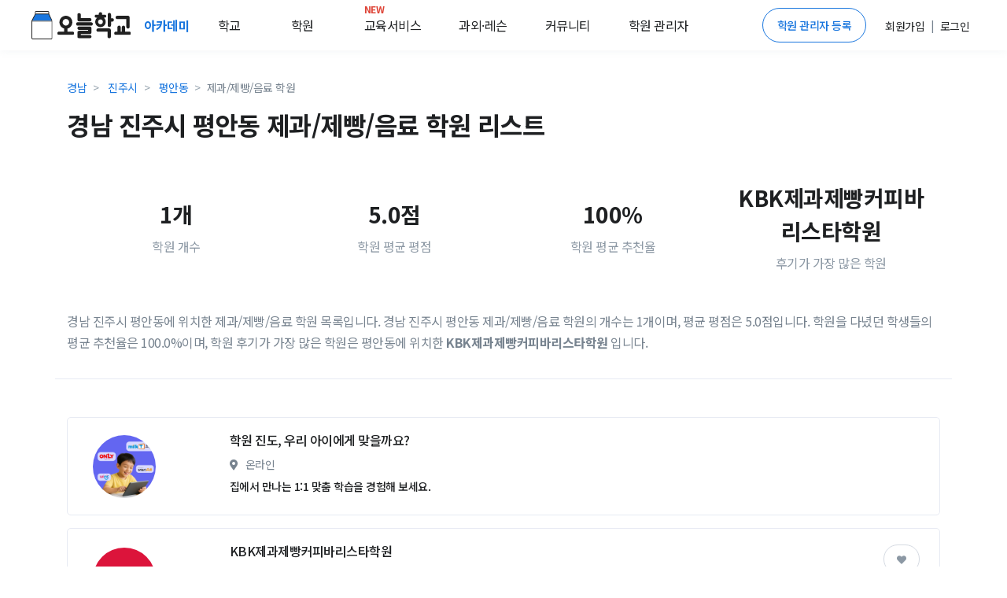

--- FILE ---
content_type: text/html; charset=utf-8
request_url: https://academy.prompie.com/academies/list/by-region/town4642/by-subject/chapter25/
body_size: 8016
content:



<!doctype html>
<html lang="ko">
<head>
  <meta charset="UTF-8">
  <meta name="viewport"
        content="width=device-width, user-scalable=no, initial-scale=1.0, maximum-scale=1.0, minimum-scale=1.0">
  <meta http-equiv="X-UA-Compatible" content="ie=edge">
  
  
  
  <meta name="author" content="오늘학교 아카데미">
  <meta name="keywords" content="학원 리뷰, 학원 후기, 고교 순위, 중학교 순위, 고등학교 순위, 중등 순위, 초등학교, 학원 정보, 과외 구하기, 과외, 학원, 커뮤니티">
  <meta name="format-detection" content="telephone=no">
  <link rel="canonical" href="https://academy.prompie.com/academies/list/by-region/town4642/by-subject/chapter25/"/>
  <meta name="og:site_name" property="og:site_name" content="오늘학교 아카데미">
  <meta property="og:locale" content="ko_KR">
  <meta name="og:type" property="og:type" content="website">
  <meta name="og:image:width" property="og:image:width" content="520">
  <meta name="og:image:height" property="og:image:height" content="292">
  <meta name="og:image:type" property="og:image:type" content="image/jpeg">
  
  
  
    <meta name="og:image" property="og:image" content="https://d2c8akc1t97nhh.cloudfront.net/static/images/base/logo/logo_800x419.png">
    <meta name="og:image:secure_url"
          property="og:image:secure_url" content="https://d2c8akc1t97nhh.cloudfront.net/static/images/base/logo/logo_800x419.png">
  
  
  <meta name="og:title" property="og:title" content="우리동네 학원찾기 - 오늘학교 아카데미">

  
  <meta name="og:description" property="og:description" content=" KBK제과제빵커피바리스타학원...">
  <meta name="description" content=" KBK제과제빵커피바리스타학원...">

  
    
      <meta name="robots" content="index,follow">
    
  
  
  
    <title>경남 진주시 평안동 제과/제빵/음료 학원 리스트 - 오늘학교 아카데미</title>
  

  
  
    <script type="application/ld+json">
      {
        "@context": "https://schema.org",
        "@graph": [
          {
            "@type": "Organization",
            "@id": "https://academy.prompie.com/#organization",
            "name": "오늘학교 아카데미",
            "url": "https://academy.prompie.com",
            "logo": {
              "@type": "ImageObject",
              "url": "https://d2c8akc1t97nhh.cloudfront.net/static/images/base/logo/square_web_logo.webp"
            },
            "sameAs": [
              "https://apps.apple.com/kr/app/%EC%98%A4%EB%8A%98%ED%95%99%EA%B5%90-%EC%B4%88%EC%A4%91%EA%B3%A0-%EC%8B%9C%EA%B0%84%ED%91%9C-%EA%B8%89%EC%8B%9D/id1529825567",
              "https://play.google.com/store/apps/details?id=com.athenaslab.academy&hl=ko",
              "https://prompie.com/",
              "https://blog.naver.com/prompie/",
              "https://m.post.naver.com/prompie/",
              "https://www.facebook.com/prompie.official/",
              "https://www.instagram.com/prompie.official/",
              "https://twitter.com/prompiehq",
              "https://www.youtube.com/channel/UCTaAX2Phl9LFmc70EqAQYHQ"
            ]
          },
          {
            "@type": "WebSite",
            "@id": "https://academy.prompie.com/#website",
            "url": "https://academy.prompie.com",
            "name": "오늘학교 아카데미",
            "publisher": {
              "@id": "https://academy.prompie.com/#organization"
            },
            "inLanguage": "ko-KR"
          }
        ]
      }
    </script>
  
  <link rel="shortcut icon" href="https://d2c8akc1t97nhh.cloudfront.net/static/images/base/favicon.ico?v=1.01">
  <link rel="icon" href="https://d2c8akc1t97nhh.cloudfront.net/static/images/base/favicon.ico?v=1.01">
  <link rel="stylesheet" href="https://d2c8akc1t97nhh.cloudfront.net/static/libraries/vendor/bootstrap/bootstrap.css">
  <link rel="stylesheet" href="https://d2c8akc1t97nhh.cloudfront.net/static/libraries/vendor/font-awesome/css/fontawesome-all.min.css">
  <link rel="stylesheet" href="https://d2c8akc1t97nhh.cloudfront.net/static/libraries/vendor/animate.css/animate.min.css">
  <link rel="stylesheet" href="https://d2c8akc1t97nhh.cloudfront.net/static/libraries/vendor/hs-megamenu/src/hs.megamenu.css">
  <link rel="stylesheet" href="https://d2c8akc1t97nhh.cloudfront.net/static/libraries/sweetalert2/sweetalert2.all.min.css">
  <link rel="stylesheet" href="https://d2c8akc1t97nhh.cloudfront.net/static/css/theme.css?v=2.09">
  <link rel="stylesheet" href="https://d2c8akc1t97nhh.cloudfront.net/static/css/base.css?v=2.10">
  
<style type="text/css">ins.adsbygoogle[data-ad-status="unfilled"] {display: none !important;}</style>

  <script type="text/javascript">
    WebFontConfig = {
      google: { families: [ 'Noto+Sans+KR:300,400,500,700&display=block:korean' ] },
    };
    (function() {
      var wf = document.createElement('script');
      wf.src = 'https://ajax.googleapis.com/ajax/libs/webfont/1/webfont.js';
      wf.type = 'text/javascript';
      wf.async = 'true';
      var s = document.getElementsByTagName('script')[0];
      s.parentNode.insertBefore(wf, s);
    })(); </script>
  <script async src="https://pagead2.googlesyndication.com/pagead/js/adsbygoogle.js?client=ca-pub-4796328885583493" crossorigin="anonymous"></script>
  <script src="https://d2c8akc1t97nhh.cloudfront.net/static/libraries/vendor/jquery/dist/jquery.min.js"></script>
  <script src="https://d2c8akc1t97nhh.cloudfront.net/static/libraries/vendor/jquery-migrate/dist/jquery-migrate.min.js"></script>
  <script src="https://cdnjs.cloudflare.com/ajax/libs/lazysizes/5.2.1-rc1/lazysizes.min.js"></script>
  <script src="https://d2c8akc1t97nhh.cloudfront.net/static/libraries/vendor/popper.js/dist/umd/popper.min.js"></script>
  <script src="https://d2c8akc1t97nhh.cloudfront.net/static/libraries/vendor/hs-megamenu/src/hs.megamenu.js"></script>
  <script src="https://d2c8akc1t97nhh.cloudfront.net/static/libraries/vendor/bootstrap/bootstrap.min.js"></script>
  <script src="https://d2c8akc1t97nhh.cloudfront.net/static/js/theme/hs.core.js"></script>
  <script src="https://d2c8akc1t97nhh.cloudfront.net/static/js/theme/components/hs.header.js"></script>
  <script src="https://d2c8akc1t97nhh.cloudfront.net/static/js/theme/components/hs.go-to.js"></script>
  <script src="https://d2c8akc1t97nhh.cloudfront.net/static/js/theme/components/hs.unfold.js"></script>
  <script src="https://d2c8akc1t97nhh.cloudfront.net/static/libraries/js-cookie/js.cookie.min.js?v=2.00"></script>
  <script src="https://d2c8akc1t97nhh.cloudfront.net/static/libraries/body-scroll-lock/body-scroll-lock.min.js"></script>
  <script src="https://d2c8akc1t97nhh.cloudfront.net/static/libraries/sweetalert2/sweetalert2.all.min.js"></script>
  <script src="https://t1.kakaocdn.net/kakao_js_sdk/v1/kakao.min.js"></script>
  <script src="https://d2c8akc1t97nhh.cloudfront.net/static/js/base.js?v=2.21"></script>
  
  
  
    
    <script>(function(w,d,s,l,i){w[l]=w[l]||[];w[l].push({'gtm.start':
    new Date().getTime(),event:'gtm.js'});var f=d.getElementsByTagName(s)[0],
    j=d.createElement(s),dl=l!='dataLayer'?'&l='+l:'';j.async=true;j.src=
    'https://www.googletagmanager.com/gtm.js?id='+i+dl;f.parentNode.insertBefore(j,f);
    })(window,document,'script','dataLayer','GTM-MQMLJRQ');</script>
    
    
    <script async src="https://www.googletagmanager.com/gtag/js?id=G-PH7BNFKQP6"></script>
    <script>window.dataLayer = window.dataLayer || [];function gtag(){dataLayer.push(arguments);}gtag('js', new Date());gtag('config', 'G-PH7BNFKQP6');</script>
  
</head>
<body >

  <!-- Google Tag Manager (noscript) -->
  <noscript><iframe src="https://www.googletagmanager.com/ns.html?id=GTM-MQMLJRQ"
  height="0" width="0" style="display:none;visibility:hidden"></iframe></noscript>
  <!-- End Google Tag Manager (noscript) -->


  
    



<header id="header" class="u-header">
  <div class="toast-show fade show bg-primary" role="alert" aria-live="assertive" aria-atomic="true">
  <div class="u-header__section">
    <div id="logoAndNav" class="d-flex justify-content-between align-items-center mx-auto" style="height:64px; width:1200px;">
      <div class="d-flex align-items-center home-redirect-logo">
        <a class="" href="/">
          <img src="https://d2c8akc1t97nhh.cloudfront.net/static/images/today_school/todayschool_logo_wide.svg" height="36px" alt="오늘학교 로고">
        </a>
        <div class="d-flex ml-3">
          <div class="nav-item u-header__nav-item">
            <a
              class="nav-link u-header__nav-link"
              href="/"
              aria-haspopup="true"
              aria-expanded="false"
              aria-labelledby="myAccountSubMenu"
              style="font-weight: 600; color:#1976de;">아카데미
              <img data-src="https://d2c8akc1t97nhh.cloudfront.net/static/images/beta-tag.svg" style="height: 0.6rem;" alt="">
            </a>
          </div>
          <div class="nav-item u-header__nav-item">
            <a
              class="nav-link u-header__nav-link mega-menu mr-5"
              aria-haspopup="true"
              aria-expanded="false"
              aria-labelledby="myAccountSubMenu"
              style="color: #1e2022">학교</a>
          </div>
          <div class="nav-item u-header__nav-item">
            <a
              class="nav-link u-header__nav-link mega-menu mr-5"
              aria-haspopup="true"
              aria-expanded="false"
              aria-labelledby="myAccountSubMenu"
              style="color: #1e2022">학원</a>
          </div>
          <div class="nav-item u-header__nav-item">
            <a
              class="nav-link u-header__nav-link mega-menu mr-3"
              aria-haspopup="true"
              aria-expanded="false"
              aria-labelledby="myAccountSubMenu"
              style="color: #1e2022; position: relative;">
              <span class="text-danger" style="top: -10px; position: absolute; font-size: 12px; font-weight: bold;">NEW</span>교육서비스</a>
          </div>
          <div class="nav-item u-header__nav-item">
            <a
              class="nav-link u-header__nav-link mega-menu mr-3"
              aria-haspopup="true"
              aria-expanded="false"
              aria-labelledby="myAccountSubMenu"
              style="color: #1e2022">과외&middot;레슨</a>
          </div>
          <div class="nav-item u-header__nav-item">
            <a
              class="nav-link u-header__nav-link mega-menu mr-3"
              aria-haspopup="true"
              aria-expanded="false"
              aria-labelledby="myAccountSubMenu"
              style="color: #1e2022;">커뮤니티</a>
          </div>
          <div class="nav-item u-header__nav-item">
            <a
              class="nav-link u-header__nav-link mega-menu"
              aria-haspopup="true"
              aria-expanded="false"
              aria-labelledby="myAccountSubMenu"
              style="color: #1e2022">학원 관리자</a>
          </div>
        </div>
      </div>

      <div class="d-flex align-items-center">
        
          <a href="/administrators/intro/" class="btn btn-sm rounded-pill btn-outline-primary mr-3">학원 관리자 등록</a>
          <div class="d-flex align-items-center">
            <div class="nav-item u-header__nav-item p-2">
              <a href="/accounts/signup/" aria-haspopup="true" aria-expanded="false" aria-labelledby="myAccountSubMenu">
                <span class="font-subhead text-dark font-weight-normal">회원가입</span>
              </a>
            </div>
            <p class="font-subhead m-0">|</p>
            <div class="nav-item u-header__nav-item p-2">
              <a href="/accounts/login/?next=/academies/list/by-region/town4642/by-subject/chapter25/"
                aria-haspopup="true"
                aria-expanded="false"
                aria-labelledby="myAccountSubMenu">
                <span class="font-subhead text-dark">로그인</span>
              </a>
            </div>
          </div>
        
        </div>
      </div>
    </div>
  </div>

  <div class="menu-shadow font-weight-light font-subhead p-3 menu-list mega-menu-container d-none">
    <div class="mega-menu-list container p-0 d-flex">
      <div class="d-flex col-6 offset-2 p-0 pl-0">
        <ul class="col-2 border-left pl-2 pr-0 mr-2">
          <li class="mb-2">
            <a href="/schools/school-satisfaction/high-school/list/">만족도순위</a>
          </li>
          <li class="mb-2">
            <a href="/schools/high-school/list/">고교순위</a>
          </li>
          <li class="mb-2">
            <a href="/schools/middle-school/list/">중학순위</a>
          </li>
          <li class="mb-2">
            <a href="/schools/elementary-school/list/">초등학교</a>
          </li>
          <li class="mb-2">
            <a href="/schools/school-district/list/">학군정보</a>
          </li>
        </ul>
        <ul class="col-2 border-left pl-2 pr-0 mr-2">
          <li class="mb-2">
            <a href="/academies/list/">
              학원검색</a>
          </li>
          <li class="mb-2">
            <a href="/brands/list/">브랜드학원</a>
          </li>
          
          <li class="mb-2">
            <a href="/academies/special-highschool/list/">특목고 실적</a>
          </li>
          <!---- URL이 필요합니다 ---->
          <li class="mb-2">
            <a href="/academies/inquiries/list/">학원 질문방</a>
            </li>
          <!---- URL이 필요합니다 ---->  
        </ul>
        <ul class="col-2 border-left pl-2 pr-0 mr-2">
          <li class="mb-2">
            <a href="/edu-services/">스마트러닝</a>
          </li>
        </ul>
        <ul class="col-2 border-left pl-2 pr-0 mr-2">
          
          <li class="mb-2">
            <a href="https://prompie.com/s/a3botps9/">맞춤견적 받기</a>
          </li>
          <li class="mb-2">
            <a href="https://prompie.com/partners/projects/?filter=default">대시보드</a>
          </li>
        </ul>

        <ul class="col-2 border-left pl-2 pr-0 mr-2">
          <li class="mb-2">
            <a class="GNB_Go_Comm" href="/communities/s/popular-all/">커뮤니티</a>
          </li>
        </ul>
        <ul class="col-2 border-left pl-2 pr-0">
          <li class="mb-2">
            <a href="/administrators/intro/">학원 등록</a>
          </li>
          <li class="mb-2">
            <a href="/datalab/">학원 데이터랩</a>
          </li>
          <li class="mb-2">
            <a href="https://help.academy.prompie.com/">학원 헬프센터</a>
          </li>
          
          <li class="mb-2">
            <a href="/administrators/school-event-calendar/">학사 일정
            </a>
          </li>
        </ul>
      </div>
    </div>
  </div>
</header>

  



  <div class="message_bar" style="display: none;">
  
</div>




<style>
  .left-ad, .right-ad { width: 160px; height: 600px; top: 370px;}
  .left-ad { left: 7%}
  .right-ad { right: 7%}
  @media(max-width: 1920px) { .left-ad, .right-ad { width: 160px; height: 600px; } }
  @media(max-width: 1600px) { .left-ad, .right-ad { display: none;} }
</style>
  <main id="content" role="main">
   <!--- adsense -->
    <div class="position-absolute right-ad">
        <script async src="https://pagead2.googlesyndication.com/pagead/js/adsbygoogle.js?client=ca-pub-4796328885583493"
        crossorigin="anonymous"></script>
      <!-- 디스플레이 : 수직형 광고 오른쪽 -->
      <ins class="adsbygoogle"
        style="display:block"
        data-ad-client="ca-pub-4796328885583493"
        data-language="ko"
        data-ad-slot="1980519249"
        data-ad-format="auto"
        data-full-width-responsive="true"></ins>
      <script>
        (adsbygoogle = window.adsbygoogle || []).push({});
      </script>
    </div>

    <div class="container pt-3 pb-3 border-bottom" id="mainFilter">
      <nav aria-label="breadcrumb">
        <ol class="breadcrumb m-0 mt-2 pl-0">
          
            <li class="breadcrumb-item font-subhead">
              <a href="/academies/list/by-region/province16/by-subject/chapter25/">경남</a>
            </li>
            <li class="breadcrumb-item font-subhead">
              <a href="/academies/list/by-region/city232/by-subject/chapter25/">진주시</a>
            </li>
            <li class="breadcrumb-item font-subhead">
              <a href="/academies/list/by-region/town4642/by-subject/chapter25/">평안동</a>
            </li>
          
          <li class="breadcrumb-item active font-subhead" aria-current="page">제과/제빵/음료 학원</li>
        </ol>
      </nav>
      <div class="w-100 mx-md-auto">
        <h1 class="h2 font-weight-semi-bold mb-5">경남 진주시 평안동 제과/제빵/음료 학원 리스트</h1>
        <div class="d-flex align-items-center mb-5">
          <div class="text-center p-3 col-3">
            <div class="h3 font-weight-semi-bold">1개</div>
            <div class="text-muted">학원 개수</div>
          </div>
          <div class="text-center p-3 col-3">
            <div class="h3 font-weight-semi-bold">5.0점</div>
            <div class="text-muted">학원 평균 평점</div>
          </div>
          <div class="text-center p-3 col-3">
            <div class="h3 font-weight-semi-bold">
              
                100%
              
            </div>
            <div class="text-muted">학원 평균 추천율</div>
          </div>
          <div class="text-center p-3 col-3">
            
              <div class="h3 font-weight-semi-bold">KBK제과제빵커피바리스타학원</div>
            
            <div class="text-muted">후기가 가장 많은 학원</div>
          </div>
        </div>
        <p>
          
            경남 진주시 평안동에 위치한 제과/제빵/음료 학원 목록입니다.
            경남 진주시 평안동 제과/제빵/음료 학원의
          
          개수는 1개이며, 평균 평점은 5.0점입니다. 
          
            학원을 다녔던 학생들의 평균 추천율은 100.0%이며, 
          
          
            학원 후기가 가장 많은 학원은 평안동에 위치한 <strong>KBK제과제빵커피바리스타학원</strong> 입니다.
          
        </p>
      </div>
    </div>

    

    <div class="container my-3 d-flex align-items-start">
      <div class="col-12 p-0" id="academyContainer">
        
        <div id="academyList">


  <!--- adsense -->
  <div class="my-5">
    <script async src="https://pagead2.googlesyndication.com/pagead/js/adsbygoogle.js?client=ca-pub-4796328885583493"
    crossorigin="anonymous"></script>
   <ins class="adsbygoogle"
       style="display:block"
       data-ad-format="fluid"
       data-ad-layout-key="-h0+c+5k-9-49"
       data-ad-client="ca-pub-4796328885583493"
       data-language="ko"
      data-ad-slot="1713775993"></ins>
    <script>
      $(document).ready(function(){(adsbygoogle = window.adsbygoogle || []).push({})});
    </script>
  </div>
  <li class="card card-frame mb-3">
    <a href="/edu-services/smart-learning/elementary?source=academy_banner" class="row align-items-center text-dark">
      <div class="col-2 pr-0">
        <img class="u-lg-avatar img-fluid media rounded-circle ml-5 bg-img-hero-center lazyload"
             data-src="https://d2c8akc1t97nhh.cloudfront.net/static/images/eduservices/banner/smartlearning_thumbnail.png">
      </div>
      <div class="col-10">
        <div class="card-body">
          <div class="mb-2">
            <h3 class="h6 text-truncate" style="max-width: 80%;">
              <span class="prompie-banner-text">학원 진도, 우리 아이에게 맞을까요?</span> 
            </h3>
            <div class="d-block list-subinfo text-secondary">
              <span class="fas fa-map-marker-alt mr-2"></span>
              <span class="d-inline-block font-weight-normal mb-1 mr-2">온라인</span>
            </div>
            <div>
              <div class="d-inline-flex align-items-center small">
                <span class="text-dark font-subhead font-weight-medium">
                  집에서 만나는 1:1 맞춤 학습을 경험해 보세요.
              </div>
            </div>
          </div>
        </div>
      </div>
    </a>
  </li>

  <li class="card card-frame mb-3">
    <a href="/academies/detail/wf266gr/KBK%EC%A0%9C%EA%B3%BC%EC%A0%9C%EB%B9%B5%EC%BB%A4%ED%94%BC%EB%B0%94%EB%A6%AC%EC%8A%A4%ED%83%80%ED%95%99%EC%9B%90/" class="row  text-dark">
      <div class="col-2 pr-0">
        <img class="mt-4 u-lg-avatar img-fluid media rounded-circle ml-5 bg-img-hero-center lazyload"
             data-src="https://d2c8akc1t97nhh.cloudfront.net/media/images/academies/wf266gr/1575625644688422/origin.jpg">
      </div>
      <div class="col-10">
        <div class="card-body">
          <div class="mb-2">
            
            
            <h3 class="h6 text-truncate" style="max-width: 80%;">
              <span class="">KBK제과제빵커피바리스타학원</span> 
            </h3>
            
            <div class="d-block list-subinfo text-secondary">
              <span class="fas fa-map-marker-alt mr-2"></span>
              <span class="d-inline-block font-weight-normal mb-1 mr-2">
              경남 진주시 평안동
              </span>
            </div>
            
              <div>
                <div class="d-inline-flex align-items-center small">
                  <span class="text-warning fas fa-star"></span>
                  <span class="ml-1 text-dark font-subhead font-weight-medium">5.0
                  
                  (평가 19개)
                  <span class="mx-1">&middot;</span>추천율 100%</span>
                  
                </div>
              </div>
            
            <div class="position-absolute btn-position">
              <button type="button"
                      class="pr-3 pl-3 pt-2 pb-2 btn-pill btn-follow btn btn-primary "
                      data-toggle="button"
                      aria-pressed="false"
                      data-target="wf266gr">
                <span class="fas fa-heart"></span>
              </button>
            </div>
          </div>
        </div>
      </div>
    </a>
  </li>
  

  


<nav aria-label="Page navigation example" class="mb-5">
  <ul class="pagination justify-content-center mt-5">
    
    
    
    
    
      
        
          <li class="page-item active">
            <a class="page-link" href="">1<span class="sr-only">(current)</span></a>
          </li>
        
      
    
    
    
  </ul>
</nav>


</div>

        

        <div class="container mt-7 mb-11">
          
          <h3 class="font-weight-semi-bold my-5">근처 다른 학원 보기</h3>
          
          <div class="container mb-lg-0 text-center">
            <div style="column-count: 6">
              <div class="mb-4">
                
                  
                    <a
                      href="/academies/list/by-region/town4644/by-subject/chapter25/"
                      style="color: #77838f; padding: 10px"
                      class="d-inline-block font-subhead">계동 제과/제빵/음료 학원</a><br/>
                  
                    <a
                      href="/academies/list/by-region/town4648/by-subject/chapter25/"
                      style="color: #77838f; padding: 10px"
                      class="d-inline-block font-subhead">수정동 제과/제빵/음료 학원</a><br/>
                  
                    <a
                      href="/academies/list/by-region/town4641/by-subject/chapter25/"
                      style="color: #77838f; padding: 10px"
                      class="d-inline-block font-subhead">대안동 제과/제빵/음료 학원</a><br/>
                  
                    <a
                      href="/academies/list/by-region/town4643/by-subject/chapter25/"
                      style="color: #77838f; padding: 10px"
                      class="d-inline-block font-subhead">중안동 제과/제빵/음료 학원</a><br/>
                  
                    <a
                      href="/academies/list/by-region/town4647/by-subject/chapter25/"
                      style="color: #77838f; padding: 10px"
                      class="d-inline-block font-subhead">봉래동 제과/제빵/음료 학원</a><br/>
                  
                    <a
                      href="/academies/list/by-region/town4638/by-subject/chapter25/"
                      style="color: #77838f; padding: 10px"
                      class="d-inline-block font-subhead">동성동 제과/제빵/음료 학원</a><br/>
                  
                    <a
                      href="/academies/list/by-region/town4649/by-subject/chapter25/"
                      style="color: #77838f; padding: 10px"
                      class="d-inline-block font-subhead">장대동 제과/제빵/음료 학원</a><br/>
                  
                    <a
                      href="/academies/list/by-region/town4637/by-subject/chapter25/"
                      style="color: #77838f; padding: 10px"
                      class="d-inline-block font-subhead">본성동 제과/제빵/음료 학원</a><br/>
                  
                    <a
                      href="/academies/list/by-region/town4645/by-subject/chapter25/"
                      style="color: #77838f; padding: 10px"
                      class="d-inline-block font-subhead">봉곡동 제과/제빵/음료 학원</a><br/>
                  
                    <a
                      href="/academies/list/by-region/town4650/by-subject/chapter25/"
                      style="color: #77838f; padding: 10px"
                      class="d-inline-block font-subhead">옥봉동 제과/제빵/음료 학원</a><br/>
                  
                    <a
                      href="/academies/list/by-region/town4640/by-subject/chapter25/"
                      style="color: #77838f; padding: 10px"
                      class="d-inline-block font-subhead">인사동 제과/제빵/음료 학원</a><br/>
                  
                    <a
                      href="/academies/list/by-region/town4639/by-subject/chapter25/"
                      style="color: #77838f; padding: 10px"
                      class="d-inline-block font-subhead">남성동 제과/제빵/음료 학원</a><br/>
                  
                    <a
                      href="/academies/list/by-region/town4646/by-subject/chapter25/"
                      style="color: #77838f; padding: 10px"
                      class="d-inline-block font-subhead">상봉동 제과/제빵/음료 학원</a><br/>
                  
                    <a
                      href="/academies/list/by-region/town4655/by-subject/chapter25/"
                      style="color: #77838f; padding: 10px"
                      class="d-inline-block font-subhead">장재동 제과/제빵/음료 학원</a><br/>
                  
                    <a
                      href="/academies/list/by-region/town4635/by-subject/chapter25/"
                      style="color: #77838f; padding: 10px"
                      class="d-inline-block font-subhead">강남동 제과/제빵/음료 학원</a><br/>
                  
                    <a
                      href="/academies/list/by-region/town4636/by-subject/chapter25/"
                      style="color: #77838f; padding: 10px"
                      class="d-inline-block font-subhead">칠암동 제과/제빵/음료 학원</a><br/>
                  
                    <a
                      href="/academies/list/by-region/town4633/by-subject/chapter25/"
                      style="color: #77838f; padding: 10px"
                      class="d-inline-block font-subhead">망경동 제과/제빵/음료 학원</a><br/>
                  
                    <a
                      href="/academies/list/by-region/town4659/by-subject/chapter25/"
                      style="color: #77838f; padding: 10px"
                      class="d-inline-block font-subhead">이현동 제과/제빵/음료 학원</a><br/>
                  
                    <a
                      href="/academies/list/by-region/town4657/by-subject/chapter25/"
                      style="color: #77838f; padding: 10px"
                      class="d-inline-block font-subhead">신안동 제과/제빵/음료 학원</a><br/>
                  
                    <a
                      href="/academies/list/by-region/town4660/by-subject/chapter25/"
                      style="color: #77838f; padding: 10px"
                      class="d-inline-block font-subhead">유곡동 제과/제빵/음료 학원</a><br/>
                  
                
              </div>
            </div>
          </div>
        </div>
        
        <div
          onclick="location.href='/academies/list/'"
          class="rounded card-frame px-4 pt-4 pb-2 mb-3">
          <div class="mb-3 row cursor-pointer">
            <div class="col-2 pr-0">
              <div
                class="u-ml-avatar rounded bg-img-hero-center"
                style="background-image: url('https://d2c8akc1t97nhh.cloudfront.net/static/images/admin_intro_review.png');"></div>
            </div>
            <div class="d-flex justify-content-between col-10 align-items-center mb-2">
              <div class="col-10" style="max-width: 80%;">
                <div class="d-flex justify-content-start align-items-center mb-2">
                  <h6 class="h6 m-0 text-truncate" style="max-width: 80%;">
                    전체 학원 검색
                  </h6>
                </div>
                <div class="font-subhead mb-2">
                  <p class="text-secondary font-weight-normal mr-2 mb-0">
                    오늘학교 아카데미에는 약 15만개의 학원과 수많은 리뷰, 시설 정보들이 있어요.<br>
                    페이지에 맘에 드는 학원이 없다면 직접 학원을 검색해서 찾아보세요!
                  </p>
                </div>
              </div>
              <button
                onclick="location.href='/academies/list/'"
                class="btn btn-primary btn-sm">학원 검색</button>
            </div>
          </div>
        </div>

      </div>
    </div>
  </main>




<div class="container mx-auto my-6">
<!---- 멀티플랙스 ----> 
  <script async src="https://pagead2.googlesyndication.com/pagead/js/adsbygoogle.js?client=ca-pub-4796328885583493"
      crossorigin="anonymous"></script>
  <ins class="adsbygoogle"
      style="display:block"
      data-ad-format="autorelaxed"
      data-ad-client="ca-pub-4796328885583493"
      data-language="ko"
      data-ad-slot="4934060963"></ins>
  <script>
      (adsbygoogle = window.adsbygoogle || []).push({});
  </script>
</div>




  <a class="js-go-to u-go-to" href="#"
   data-position='{"bottom": 15, "right": 15 }'
   data-type="fixed"
   data-offset-top="400"
   data-compensation="#header"
   data-show-effect="slideInUp"
   data-hide-effect="slideOutDown"
   style="width: 3.5rem; height: 3.5rem;">
  <span class="fas fa-arrow-up u-go-to__inner"></span>
</a>



  
  
<footer>
  <div id="footer-navigation" class="container-fluid">
    <div class="container">
      <div class="row">
        <div class="col-xs-2">
          <h6 class="footer-navigation-toggle navigation-title fw-400">
            오늘학교
            <span class="glyphicon fas fa-angle-down text-muted only-mobile-visible" aria-hidden="true"></span>
          </h6>
          <ul class="footer-navigation-toggle-target">
            <li>
              <a href="javascript:redirectLink('https://prompie.com/intro/about-us/')"
                 class="font-weight-light navigation-category text-dark">회사소개</a>
            </li>
            
              <li><a href="/accounts/signup/" class="font-weight-light navigation-category text-dark">회원가입</a></li>
            
          </ul>
        </div>
        <div class="col-xs-2">
          <h6 class="footer-navigation-toggle navigation-title fw-400">
            학원 &middot; 학교
            <span class="glyphicon fas fa-angle-down text-muted only-mobile-visible" aria-hidden="true"></span>
          </h6>
          <ul class="footer-navigation-toggle-target">
            <li><a href="/" class="font-weight-light navigation-category text-dark">학원 찾기</a></li>
            <li><a href="/schools/high-school/list/" class="font-weight-light navigation-category text-dark">학교 찾기</a></li>
            <li><a href="/academies/list/subjects/" class="font-weight-light navigation-category text-dark">분야/지역별 학원</a></li>
            <li><a href="/schools/high-school/list/regions/" class="font-weight-light navigation-category text-dark">지역별 고교 순위</a></li>
            <li><a href="/schools/middle-school/list/regions/" class="font-weight-light navigation-category text-dark">지역별 중학교 순위</a></li>
          </ul>
        </div>
        <div class="col-xs-2">
          <h6 class="footer-navigation-toggle navigation-title fw-400">
            학원 관리자 등록
            <span class="glyphicon fas fa-angle-down text-muted only-mobile-visible" aria-hidden="true"></span>
          </h6>
          <ul class="footer-navigation-toggle-target">
            <li>
              <a href="/administrators/intro/"
                 class="font-weight-light navigation-category text-dark">학원 관리자 등록</a>
            </li>
            <li>
              <a href="/datalab/"
                 class="font-weight-light navigation-category text-dark">학원 데이터랩</a>
            </li>
            <li>
              <a href="https://www.athenaslab.com/today-school/ads"
                 class="font-weight-light navigation-category text-dark">광고 제휴 문의</a>
            </li>
            <li>
              <a href="https://help.academy.prompie.com/"
                 class="font-weight-light navigation-category text-dark">학원운영 헬프센터</a>
            </li>
          </ul>
        </div>
        <div class="col-xs-2 last-component">
          <h6 class="footer-navigation-toggle navigation-title fw-400">
            도움이 필요하세요?
            <span class="glyphicon fas fa-angle-down text-muted only-mobile-visible" aria-hidden="true"></span>
          </h6>
          <ul class="footer-navigation-toggle-target">
            <li>
              <a href="https://prompie.com/s/a9ibfmhv/"
                 class="font-weight-light navigation-category text-dark" target="_blank">자주묻는 질문 (FAQ)</a>
            </li>
            <li>
              <a href="javascript:redirectLink('https://prompie.com/s/ah9wxqr9/')"
                 class="font-weight-light navigation-category text-dark">업데이트 소식</a>
            </li>
            <li>
              <a class="font-weight-light navigation-category text-dark"
                 href="javascript:redirectLink('https://help.academy.prompie.com/hc/ko/requests/new')">고객센터</a>
            </li>
            <li class="font-weight-light navigation-category text-dark">평일 AM 10:00 ~ PM 18:00<br>점심 13:00 ~ 14:00 (토, 일, 공휴일 휴무)
            </li>
          </ul>
        </div>
        <div id="footer-images" class="col-xs-4">
          <a href="/">
            <img class="lazyload home-redirect-logo" data-src="https://d2c8akc1t97nhh.cloudfront.net/static/images/today_school/todayschool_logo.svg" alt="오늘학교 로고">
          </a>
          <div id="athenaslab-information">
            <p class="font-weight-light">아테나스랩 주식회사(대표 임효원)</p><br>
            <p class="font-weight-light">서울특별시 강서구 마곡중앙8로 14, 705호(마곡동)</p><br>
            <p class="font-weight-light">사업자등록번호 145-87-01021</p><br>
            <p class="font-weight-light">통신판매업신고증 2024-서울강서-3505</p><br>
          </div>
          <div class="social-icon">
            <a href="javascript:redirectLink('https://www.facebook.com/prompie.official/')">
              <img class="lazyload" data-src="https://d2c8akc1t97nhh.cloudfront.net/static/images/base/icons/facebook_round.png" alt=""></a>
            <a href="javascript:redirectLink('https://blog.naver.com/prompie/')">
              <img class="lazyload" data-src="https://d2c8akc1t97nhh.cloudfront.net/static/images/base/icons/naver_blog_round.png" alt=""></a>
            <a href="javascript:redirectLink('https://m.post.naver.com/prompie/')">
              <img class="lazyload" data-src="https://d2c8akc1t97nhh.cloudfront.net/static/images/base/icons/naver_post_round.png" alt=""></a>
            <a href="javascript:redirectLink('https://www.instagram.com/prompie.official/')">
              <img class="lazyload" data-src="https://d2c8akc1t97nhh.cloudfront.net/static/images/base/icons/instagram_round.png" alt=""></a>
          </div>
        </div>
      </div>
    </div>
  </div>
  <div id="footer-corporation-info" class="container-fluid">
    <div class="container">
      <div class="copyright">&copy; Athena's Lab, Inc.</div>
      <div class="legal">
        <a href="javascript:redirectLink('https://prompie.com/privacy/')">개인정보 처리방침</a>
        <span></span>
        <a href="javascript:redirectLink('https://prompie.com/terms/')">이용약관</a>
      </div>
    </div>
  </div>
</footer>


  <script src="https://d2c8akc1t97nhh.cloudfront.net/static/js/core/academies/list_by_region.js?v=2.01"></script>



  







  
    


<div class="app-download-container bg-white w-100 fixed-bottom only-mobile-visible" style="border-radius:16px 16px 0 0; box-shadow: 0 0 15px 0 rgba(0,0,0,.2);">
  <div class="p-3">
    <div class="text-right">
      <i class="close-button fas fa-times text-gray" style="width: 32px; height: 32px;" alt="닫기 아이콘"></i>
    </div>
    <div class="d-flex justify-content-start align-items-center mb-3">
      <div class="text-center border rounded" style="width: 64px; height: 64px;">
        <img class="mt-1" src="https://d2c8akc1t97nhh.cloudfront.net/static/images/today_school/todayschool_logo.svg" alt="오늘학교앱 로고" width="56">
      </div>
      <div class="inner-container ml-3">
        <div class="text-container">
          <p class="text-dark m-0 font-weight-medium">우리반 시간표 바로  확인하기</p>
          <p class="text-dark font-subhead m-0">학교/학원정보, 커뮤니티도 더 편하게!</p>
        </div>
      </div>
    </div>
    <button class="download-button btn btn-sm btn-primary w-100" onClick="window.open('/s/mwvpopup')">앱으로 보기</button>
  </div>
</div>

  

</body>
</html>


--- FILE ---
content_type: text/html; charset=utf-8
request_url: https://www.google.com/recaptcha/api2/aframe
body_size: 268
content:
<!DOCTYPE HTML><html><head><meta http-equiv="content-type" content="text/html; charset=UTF-8"></head><body><script nonce="QH6SoIzPMsb4zIVKeVRQag">/** Anti-fraud and anti-abuse applications only. See google.com/recaptcha */ try{var clients={'sodar':'https://pagead2.googlesyndication.com/pagead/sodar?'};window.addEventListener("message",function(a){try{if(a.source===window.parent){var b=JSON.parse(a.data);var c=clients[b['id']];if(c){var d=document.createElement('img');d.src=c+b['params']+'&rc='+(localStorage.getItem("rc::a")?sessionStorage.getItem("rc::b"):"");window.document.body.appendChild(d);sessionStorage.setItem("rc::e",parseInt(sessionStorage.getItem("rc::e")||0)+1);localStorage.setItem("rc::h",'1769909223112');}}}catch(b){}});window.parent.postMessage("_grecaptcha_ready", "*");}catch(b){}</script></body></html>